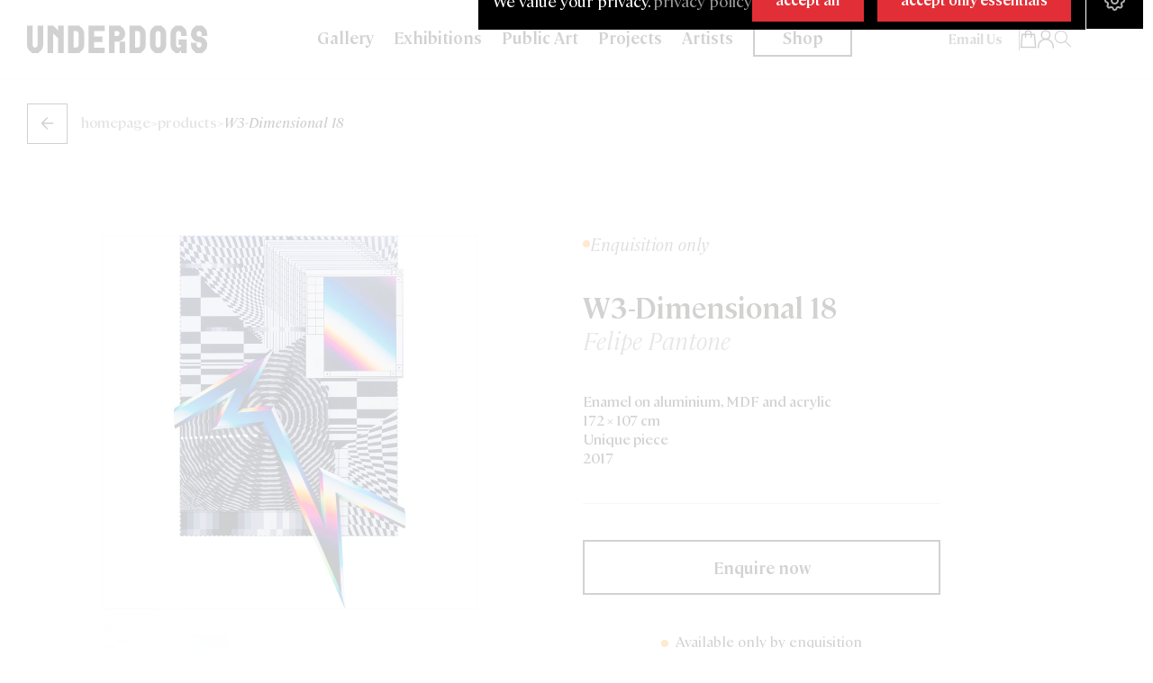

--- FILE ---
content_type: text/css
request_url: https://www.under-dogs.net/cdn/shop/t/32/assets/custom-monica.css?v=27217994962994249941736520159
body_size: -262
content:
header .megamenu{top:85px}.grid-prodFilters-project .grid-artists.grid4Prod{margin:0 -17px}.grid-prodFilters .filters .filter-item .item-lb input{display:grid}.metafield-rich_text_field a{color:var(--color-red)}#backToTop{font-size:13px;font-weight:500;line-height:19.5px}#backToTop .icons{position:relative;margin-left:10px;cursor:pointer}#backToTop .icons:hover .icon-hover{opacity:1}#backToTop svg{transform:rotate(-90deg)}#backToTop .icon-hover{position:absolute;left:0;opacity:0;transition:opacity .3s ease}.bdg-custom .item.sold-out span{margin:0 7px}
/*# sourceMappingURL=/cdn/shop/t/32/assets/custom-monica.css.map?v=27217994962994249941736520159 */


--- FILE ---
content_type: image/svg+xml
request_url: https://www.under-dogs.net/cdn/shop/t/32/assets/icon-settings.svg
body_size: -186
content:
<svg width="41" height="41" viewBox="0 0 41 41" fill="none" xmlns="http://www.w3.org/2000/svg">
<g clip-path="url(#clip0_483_2798)">
<path d="M18.5458 11.5365C19.0428 9.48783 21.9572 9.48783 22.4542 11.5365C22.5287 11.8443 22.6749 12.1301 22.8808 12.3707C23.0867 12.6113 23.3465 12.7998 23.6391 12.921C23.9317 13.0422 24.2487 13.0927 24.5644 13.0682C24.8801 13.0437 25.1856 12.945 25.456 12.7802C27.2562 11.6835 29.3177 13.7438 28.221 15.5452C28.0564 15.8154 27.9579 16.1207 27.9334 16.4362C27.909 16.7517 27.9594 17.0686 28.0804 17.3609C28.2015 17.6533 28.3899 17.913 28.6302 18.1189C28.8705 18.3248 29.156 18.4711 29.4635 18.5458C31.5122 19.0428 31.5122 21.9572 29.4635 22.4542C29.1557 22.5287 28.8699 22.6749 28.6293 22.8808C28.3887 23.0867 28.2002 23.3465 28.079 23.6391C27.9578 23.9317 27.9073 24.2487 27.9318 24.5644C27.9563 24.8801 28.055 25.1856 28.2198 25.456C29.3165 27.2562 27.2562 29.3177 25.4548 28.221C25.1846 28.0564 24.8793 27.9579 24.5638 27.9334C24.2483 27.909 23.9314 27.9594 23.6391 28.0804C23.3467 28.2015 23.087 28.3899 22.8811 28.6302C22.6752 28.8705 22.5289 29.156 22.4542 29.4635C21.9572 31.5122 19.0428 31.5122 18.5458 29.4635C18.4713 29.1557 18.3251 28.8699 18.1192 28.6293C17.9133 28.3887 17.6535 28.2002 17.3609 28.079C17.0683 27.9578 16.7513 27.9073 16.4356 27.9318C16.1199 27.9563 15.8144 28.055 15.544 28.2198C13.7438 29.3165 11.6823 27.2562 12.779 25.4548C12.9436 25.1846 13.0421 24.8793 13.0666 24.5638C13.091 24.2483 13.0406 23.9314 12.9196 23.6391C12.7985 23.3467 12.6101 23.087 12.3698 22.8811C12.1295 22.6752 11.844 22.5289 11.5365 22.4542C9.48783 21.9572 9.48783 19.0428 11.5365 18.5458C11.8443 18.4713 12.1301 18.3251 12.3707 18.1192C12.6113 17.9133 12.7998 17.6535 12.921 17.3609C13.0422 17.0683 13.0927 16.7513 13.0682 16.4356C13.0437 16.1199 12.945 15.8144 12.7802 15.544C11.6835 13.7438 13.7438 11.6823 15.5452 12.779C16.7118 13.4883 18.2238 12.8607 18.5458 11.5365Z" stroke="#B0B0B0" stroke-width="2" stroke-linecap="round" stroke-linejoin="round"/>
<path d="M17 20.5C17 21.4283 17.3687 22.3185 18.0251 22.9749C18.6815 23.6313 19.5717 24 20.5 24C21.4283 24 22.3185 23.6313 22.9749 22.9749C23.6313 22.3185 24 21.4283 24 20.5C24 19.5717 23.6313 18.6815 22.9749 18.0251C22.3185 17.3687 21.4283 17 20.5 17C19.5717 17 18.6815 17.3687 18.0251 18.0251C17.3687 18.6815 17 19.5717 17 20.5Z" stroke="#B0B0B0" stroke-width="2" stroke-linecap="round" stroke-linejoin="round"/>
</g>
<defs>
<clipPath id="clip0_483_2798">
<rect width="41" height="40" fill="white" transform="translate(0 0.5)"/>
</clipPath>
</defs>
</svg>


--- FILE ---
content_type: text/javascript
request_url: https://www.under-dogs.net/cdn/shop/t/32/assets/cookies.js?v=172107380039186798371736520158
body_size: 2468
content:
"use strict";(self.webpackChunkstarter_frontend=self.webpackChunkstarter_frontend||[]).push([["main"],{786:function _(__unused_webpack_module,__webpack_exports__,__webpack_require__){eval("__webpack_require__.r(__webpack_exports__);\n/* harmony export */ __webpack_require__.d(__webpack_exports__, {\n/* harmony export */   createCookie: () => (/* binding */ createCookie),\n/* harmony export */   eraseCookies: () => (/* binding */ eraseCookies),\n/* harmony export */   initCookiesListener: () => (/* binding */ initCookiesListener),\n/* harmony export */   readCookie: () => (/* binding */ readCookie),\n/* harmony export */   readCookiePermissions: () => (/* binding */ readCookiePermissions),\n/* harmony export */   setConsent: () => (/* binding */ setConsent)\n/* harmony export */ });\n/**\n|--------------------------------------------------\n| Cookies functions\n|--------------------------------------------------\n*/\n\nconst cookiesPrefix = \"loba_\";\n\nconst createCookie = (value, days) => {\n	// If value is an array of cookies from inputs loop and refresh\n	// otherwise just refresh the cookie by its name\n	if(NodeList.prototype.isPrototypeOf(value)){\n		value.forEach((cookie) => {\n			const cookieValue = cookiesPrefix + cookie.value;\n			refreshCokkie(cookieValue);\n		});\n	}else{\n		refreshCokkie(value);\n	}\n\n	function refreshCokkie(cookieValue) {\n		let expires;\n		if (days) {\n			let date = new Date();\n			date.setTime(date.getTime() + days * 24 * 60 * 60 * 1000);\n			expires = \"; expires=\" + date.toGMTString();\n		} else {\n			expires = \"\";\n		}\n\n		document.cookie = cookieValue + \"=\" + true + expires + \"; path=/\";\n	}\n};\n\nconst readCookie = (name) => {\n	let nameEQ = name + \"=\"\n	let cookies = document.cookie.split(\";\")\n	let readCookie = false\n	cookies.forEach((cookie) => {\n		while (cookie.startsWith(\" \")) {\n			cookie = cookie.substring(1, cookie.length)\n		}\n		if (cookie.startsWith(nameEQ)) {\n			readCookie = true\n		}\n	})\n	return readCookie\n};\n\nconst readCookiePermissions = (cookiesRadios) => {\n	cookiesRadios.forEach((cookieRadio) => {\n		if(readCookie(cookiesPrefix + cookieRadio.value)){\n			const scripts = document.querySelectorAll('script[type=\"text/plain\"][data-assigned-cookie=\"'+cookieRadio.value+'\"]')\n			scripts.forEach(script => {\n				const newScript = script.cloneNode(true);\n				newScript.removeAttribute('type');\n				script.parentNode.replaceChild(newScript, script);\n			})\n			const embeds = document.querySelectorAll('.embed--no-consent[data-assigned-cookie=\"'+cookieRadio.value+'\"]')\n			embeds.forEach(embed => {\n				embed.classList.remove('embed--no-consent')\n				const iframe = embed.querySelector('iframe')\n				if(!iframe) return;\n				iframe.src = iframe.dataset.src\n			})\n		}\n	});\n};\n\nconst eraseCookies = () => {\n	let cookies = document.cookie.split(\";\");\n	cookies.forEach((cookie) => {\n		let cookieName = cookie.replace(' ','').split(\"=\")[0];\n		createCookie(cookieName, -1);\n	});\n};\n\nconst initCookiesListener = function(cookiesWrapperSelector, changeCookiesSelector) {\n	const cookiesWrapper = document.querySelector(cookiesWrapperSelector),\n		changeCookies = document.querySelectorAll(changeCookiesSelector),\n		cookiesRadios = document.querySelectorAll('input[name=cookie-radio]'),\n		acceptCookiesBtn = document.querySelector('.cookies__accept'),\n		denyCookiesBtn = document.querySelector('.cookies__deny'),\n		submitCookiesPreferencesBtn = document.querySelector('.cookies__submit'),\n		cookiesDescription = document.querySelector('.cookies__description'),\n		cookiesSettings = document.querySelector('.cookies__settings'),\n		cookiesSettingsLink = document.querySelector('.cookies__settings-link'),\n		cookiesCancel = document.querySelector('.cookies__cancel');\n\n	if (!cookiesWrapper) {\n		console.log('Cookies Box is missing!')\n		return;\n	};\n\n	let cookiesModal = cookiesWrapper;\n	/*if(cookiesWrapper.classList.contains('modal')){\n		cookiesModal = document.querySelector(cookiesWrapper)\n	}else{\n		cookiesModal = new Offcanvas(cookiesWrapper)\n	}*/\n\n	window.dataLayer = window.dataLayer || [];\n	function gtag() {dataLayer.push(arguments);}\n	window.gtag = gtag;\n\n	if(localStorage.getItem('consentMode') === null){\n		gtag('consent', 'default', {\n			'ad_storage': 'denied',\n			'analytics_storage': 'denied',\n			'personalization_storage': 'denied',\n			'functionality_storage': 'denied',\n			'security_storage': 'denied',\n		})\n	}else{\n		gtag('consent', 'default', JSON.parse(localStorage.getItem('consentMode')));\n	}\n\n	// Show Cookies if not accepted already\n	if (!readCookie(cookiesPrefix + \"required\")) {\n		eraseCookies();\n		cookiesModal.style.display = \"block\";\n		cookiesModal.style.opacity = 1;\n		document.body.style.overflow = \"\";\n		document.body.style.paddingRight = \"\";\n	} else {\n		readCookiePermissions(cookiesRadios);\n	}\n\n	changeCookies.forEach((button) => {\n		button.addEventListener(\"click\", function (e) {\n			e.preventDefault();\n			eraseCookies();\n			cookiesModal.style.display = \"block\";\n			cookiesModal.style.opacity = 1;\n			document.body.style.overflow = \"\";\n			document.body.style.paddingRight = \"\";\n		});\n	})\n\n	// Accept all Cookies\n	acceptCookiesBtn?.addEventListener(\"click\", function (e) {\n		e.preventDefault();\n		const cookieVal = document.querySelectorAll('input[name=cookie-radio]');\n		submitPreferences(cookieVal);\n	});\n\n	// Deny all Cookies (except required)\n	denyCookiesBtn?.addEventListener(\"click\", function (e) {\n		e.preventDefault();\n		const cookieVal = document.querySelectorAll('#cookie-required');\n		submitPreferences(cookieVal);\n	});\n\n	// Submit preferences\n	submitCookiesPreferencesBtn?.addEventListener(\"click\", function (e) {\n		e.preventDefault();\n		const cookieVal = document.querySelectorAll('input[name=cookie-radio]:checked');\n		submitPreferences(cookieVal);\n	});\n\n	function submitPreferences(cookieVal) {\n		createCookie(cookieVal, 365 * 10);\n		readCookiePermissions(cookiesRadios);\n		cookiesModal.style.display = \"none\";\n		cookiesModal.style.opacity = 0;\n		setConsent();\n	}\n\n	// open and close cookies preferences\n	cookiesSettingsLink?.addEventListener(\"click\", function (e) {\n		e.preventDefault();\n		cookiesDescription.classList.toggle('d-none');\n		cookiesSettings.classList.toggle('d-none');\n	})\n\n	cookiesCancel?.addEventListener(\"click\", function (e) {\n		e.preventDefault();\n		cookiesDescription.classList.toggle('d-none');\n		cookiesSettings.classList.toggle('d-none');\n	})\n};\n\nconst setConsent = () => {\n	const consentMode = {\n		'ad_storage': readCookie(cookiesPrefix + \"ad\") ? 'granted' : 'denied',\n		'analytics_storage': readCookie(cookiesPrefix + \"analytics\") ? 'granted' : 'denied',\n		'personalization_storage': readCookie(cookiesPrefix + \"personalization\") ? 'granted' : 'denied',\n		'functionality_storage': readCookie(cookiesPrefix + \"functionality\") ? 'granted' : 'denied',\n		'security_storage': readCookie(cookiesPrefix + \"security\") ? 'granted' : 'denied',\n	}\n	gtag('consent', 'update', consentMode);\n	localStorage.setItem('consentMode', JSON.stringify(consentMode));\n}\n\n//# sourceURL=webpack://starter-frontend/./wp-content/themes/amnistia/assets/js/cookies.js?")},834:function _(__unused_webpack_module,__webpack_exports__,__webpack_require__){eval("__webpack_require__.r(__webpack_exports__);\n/* harmony import */ var _cookies__WEBPACK_IMPORTED_MODULE_0__ = __webpack_require__(/*! ./cookies */ 786);\n\n\ndocument.addEventListener(\"DOMContentLoaded\", function () {\n\n	$('.cookies__wrapper *[data-bs-toggle]').each(function(index, item) {\n		$(item).click(function(e) {\n			e.preventDefault();\n			const target = $(item).data('bs-target');\n			$(target).toggleClass('collapse');\n		});\n	});\n\n	(0,_cookies__WEBPACK_IMPORTED_MODULE_0__.initCookiesListener)(\".cookies__wrapper\", \".cookies__change-settings\")\n\n});\n\n//# sourceURL=webpack://starter-frontend/./wp-content/themes/amnistia/assets/js/main_additional.js?")}},function(__webpack_require__2){var __webpack_exec__=function(moduleId){return __webpack_require__2(__webpack_require__2.s=moduleId)},__webpack_exports__2=__webpack_exec__(834)}]);function _slicedToArray(arr,i){return _arrayWithHoles(arr)||_iterableToArrayLimit(arr,i)||_unsupportedIterableToArray(arr,i)||_nonIterableRest()}function _nonIterableRest(){throw new TypeError("Invalid attempt to destructure non-iterable instance.\nIn order to be iterable, non-array objects must have a [Symbol.iterator]() method.")}function _unsupportedIterableToArray(o,minLen){if(o){if(typeof o=="string")return _arrayLikeToArray(o,minLen);var n=Object.prototype.toString.call(o).slice(8,-1);if(n==="Object"&&o.constructor&&(n=o.constructor.name),n==="Map"||n==="Set")return Array.from(o);if(n==="Arguments"||/^(?:Ui|I)nt(?:8|16|32)(?:Clamped)?Array$/.test(n))return _arrayLikeToArray(o,minLen)}}function _arrayLikeToArray(arr,len){(len==null||len>arr.length)&&(len=arr.length);for(var i=0,arr2=new Array(len);i<len;i++)arr2[i]=arr[i];return arr2}function _iterableToArrayLimit(r,l){var t=r==null?null:typeof Symbol!="undefined"&&r[Symbol.iterator]||r["@@iterator"];if(t!=null){var e,n,i,u,a=[],f=!0,o=!1;try{if(i=(t=t.call(r)).next,l===0){if(Object(t)!==t)return;f=!1}else for(;!(f=(e=i.call(t)).done)&&(a.push(e.value),a.length!==l);f=!0);}catch(r2){o=!0,n=r2}finally{try{if(!f&&t.return!=null&&(u=t.return(),Object(u)!==u))return}finally{if(o)throw n}}return a}}function _arrayWithHoles(arr){if(Array.isArray(arr))return arr}(function(){"use strict";var __webpack_modules__={},__webpack_module_cache__={};function __webpack_require__2(moduleId){var cachedModule=__webpack_module_cache__[moduleId];if(cachedModule!==void 0)return cachedModule.exports;var module=__webpack_module_cache__[moduleId]={exports:{}};return __webpack_modules__[moduleId](module,module.exports,__webpack_require__2),module.exports}__webpack_require__2.m=__webpack_modules__,function(){var deferred=[];__webpack_require__2.O=function(result,chunkIds,fn,priority){if(chunkIds){priority=priority||0;for(var i=deferred.length;i>0&&deferred[i-1][2]>priority;i--)deferred[i]=deferred[i-1];deferred[i]=[chunkIds,fn,priority];return}for(var notFulfilled=1/0,i=0;i<deferred.length;i++){for(var _deferred$i=_slicedToArray(deferred[i],3),chunkIds=_deferred$i[0],fn=_deferred$i[1],priority=_deferred$i[2],fulfilled=!0,j=0;j<chunkIds.length;j++)(priority&!1||notFulfilled>=priority)&&Object.keys(__webpack_require__2.O).every(function(key){return __webpack_require__2.O[key](chunkIds[j])})?chunkIds.splice(j--,1):(fulfilled=!1,priority<notFulfilled&&(notFulfilled=priority));if(fulfilled){deferred.splice(i--,1);var r=fn();r!==void 0&&(result=r)}}return result}}(),function(){__webpack_require__2.d=function(exports,definition){for(var key in definition)__webpack_require__2.o(definition,key)&&!__webpack_require__2.o(exports,key)&&Object.defineProperty(exports,key,{enumerable:!0,get:definition[key]})}}(),function(){__webpack_require__2.o=function(obj,prop){return Object.prototype.hasOwnProperty.call(obj,prop)}}(),function(){__webpack_require__2.r=function(exports){typeof Symbol!="undefined"&&Symbol.toStringTag&&Object.defineProperty(exports,Symbol.toStringTag,{value:"Module"}),Object.defineProperty(exports,"__esModule",{value:!0})}}(),function(){var installedChunks={runtime:0};__webpack_require__2.O.j=function(chunkId){return installedChunks[chunkId]===0};var webpackJsonpCallback=function(parentChunkLoadingFunction,data){var _data=_slicedToArray(data,3),chunkIds=_data[0],moreModules=_data[1],runtime=_data[2],moduleId,chunkId,i=0;if(chunkIds.some(function(id){return installedChunks[id]!==0})){for(moduleId in moreModules)__webpack_require__2.o(moreModules,moduleId)&&(__webpack_require__2.m[moduleId]=moreModules[moduleId]);if(runtime)var result=runtime(__webpack_require__2)}for(parentChunkLoadingFunction&&parentChunkLoadingFunction(data);i<chunkIds.length;i++)chunkId=chunkIds[i],__webpack_require__2.o(installedChunks,chunkId)&&installedChunks[chunkId]&&installedChunks[chunkId][0](),installedChunks[chunkId]=0;return __webpack_require__2.O(result)},chunkLoadingGlobal=self.webpackChunkstarter_frontend=self.webpackChunkstarter_frontend||[];chunkLoadingGlobal.forEach(webpackJsonpCallback.bind(null,0)),chunkLoadingGlobal.push=webpackJsonpCallback.bind(null,chunkLoadingGlobal.push.bind(chunkLoadingGlobal))}()})();
//# sourceMappingURL=/cdn/shop/t/32/assets/cookies.js.map?v=172107380039186798371736520158
